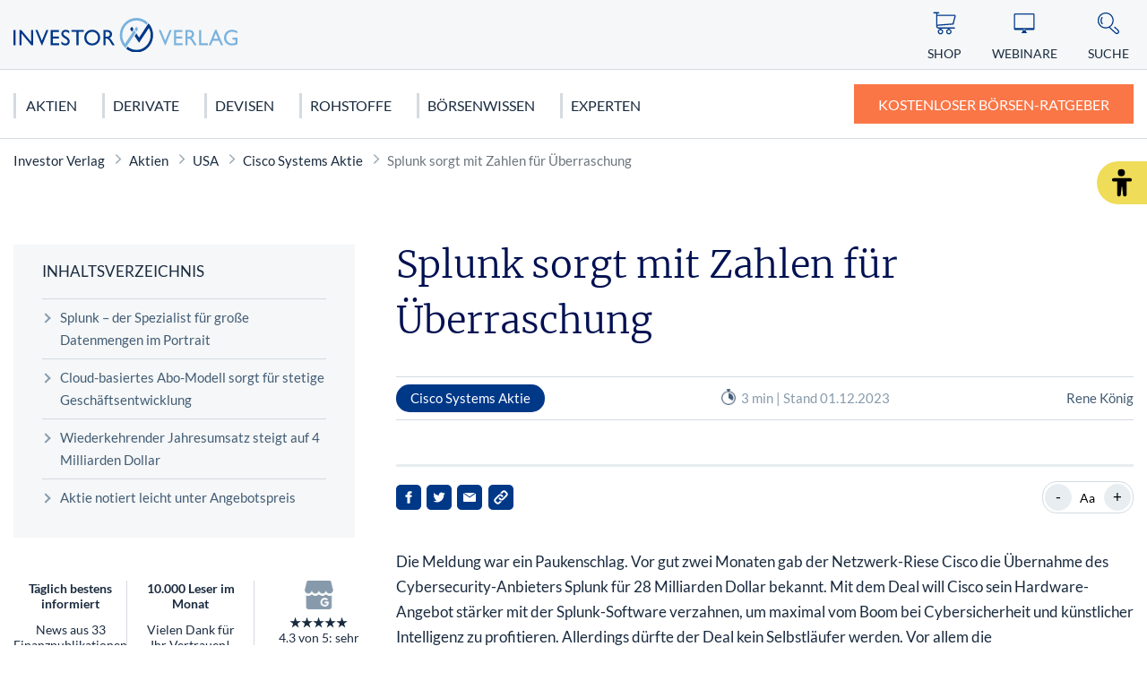

--- FILE ---
content_type: text/html; charset=UTF-8
request_url: https://www.investor-verlag.de/aktien-und-aktienhandel/usa/cisco-systems-aktie/splunk-sorgt-mit-zahlen-fuer-ueberraschung/
body_size: 13004
content:
<!doctype html>
<html lang="de">
    <head>
        <script src="https://5f3c395.ccm19.de/app/public/ccm19.js?apiKey=5d8c70493d06c746b56b4dfc2d0c01dafe9a1e0721f44a6d" referrerpolicy="origin"></script>
<meta charset="UTF-8">
<meta name="viewport" content="width=device-width, initial-scale=1">
<meta http-equiv="X-UA-Compatible" content="ie=edge">

<link rel="stylesheet" href="/app/themes/investor-verlag/public/css/styles.a512587cce121e1f33ce.css"/>
<link rel="icon" href="https://www.investor-verlag.de/app/themes/investor-verlag/public/img/investor-verlag/favicon.png">

<link rel="canonical" href="https://www.investor-verlag.de/aktien-und-aktienhandel/usa/cisco-systems-aktie/splunk-sorgt-mit-zahlen-fuer-ueberraschung/">

    <meta name="wpId" content="25775">

<meta name="title" content="Splunk-Aktie notiert weiterhin leicht unter Übernahmepreis">
<title>Splunk-Aktie notiert weiterhin leicht unter Übernahmepreis</title>

    <meta name="description" content="Splunk-Aktie: Cybersecurity-Konzern ist weiter auf dem Wachstumspfad und übertrifft Erwartungen beim Umsatz und Gewinn">

    <meta name="robots" content="max-snippet: -1, max-image-preview: large, max-video-preview: -1">

    <meta property="og:type" content="article">
    <meta property="og:title" content="Splunk sorgt mit Zahlen für Überraschung"/>
    <meta property="og:url" content="https://www.investor-verlag.de/aktien-und-aktienhandel/usa/cisco-systems-aktie/splunk-sorgt-mit-zahlen-fuer-ueberraschung/">
    <meta property="og:description" content="✅ Jetzt mehr zum Thema - Splunk sorgt mit Zahlen für Überraschung - erfahren!"/>
    <meta property="og:image" content="https://static.investor-verlag.de/wp-content/uploads/2025/04/Logo-Investor.webp">

    <meta name="twitter:card" content="summary_large_image">
    <meta property="twitter:title" content="Splunk sorgt mit Zahlen für Überraschung"/>
    <meta property="twitter:url" content="https://www.investor-verlag.de/aktien-und-aktienhandel/usa/cisco-systems-aktie/splunk-sorgt-mit-zahlen-fuer-ueberraschung/"/>
    <meta property="twitter:description" content="✅ Jetzt mehr zum Thema - Splunk sorgt mit Zahlen für Überraschung - erfahren!"/>
    <meta property="twitter:image" content="">

<link rel="preload" href="/app/themes/investor-verlag/public/fonts/investor-verlag/lato-v22-latin-regular.woff2" as="font" type="font/woff2" crossorigin>
<link rel="preload" href="/app/themes/investor-verlag/public/fonts/investor-verlag/lato-v22-latin-700.woff2" as="font" type="font/woff2" crossorigin>
<link rel="preload" href="/app/themes/investor-verlag/public/fonts/investor-verlag/merriweather-v25-latin-300.woff2" as="font" type="font/woff2" crossorigin>

<link rel="stylesheet" href="https://www.investor-verlag.de/wp/wp-includes/css/classic-themes.min.css?ver=6.9" type="text/css"media="all" />
<link rel="stylesheet" href="https://www.investor-verlag.de/wp/wp-includes/css/dist/block-library/common.min.css?ver=6.9" type="text/css"media="all" />
<link rel="stylesheet" href="https://www.investor-verlag.de/app/plugins/wp-plugin-captcha/dist/wp-captcha.css?id=293126c8fb8adcabc59c242880624424" type="text/css"media="all" />
<link rel="stylesheet" href="https://www.investor-verlag.de/wp/wp-includes/blocks/image/style.min.css?ver=6.9" type="text/css"media="all" />
<link rel="stylesheet" href="https://www.investor-verlag.de/wp/wp-includes/blocks/heading/style.min.css?ver=6.9" type="text/css"media="all" />
<link rel="stylesheet" href="https://www.investor-verlag.de/wp/wp-includes/blocks/paragraph/style.min.css?ver=6.9" type="text/css"media="all" />

    </head>

    <body class="noscript">
        <div class="sticky-header sticky-top">
    <header class="header" is-element is-element-header>
        <a
                is-element
                is-element-theme-switch
                data-cta
                data-theme="barrierefreiheit"
                aria-label="Barrierefreiheits-Ansicht"
                aria-pressed="false"
                role="button"
                class="reader-btn"
                title="Zur barrierefreien Ansicht"
        ></a>
        <div class="container">
            <div class="row">
                <div class="col-3 col-lg-12"></div>
                <div class="col-6 col-lg-4">
                    <a href="/" class="header__wrapper">
                        <img src="/app/themes/investor-verlag/public/img/investor-verlag/iv_logo.svg" loading="eager" class="header__logo" alt="Investor Verlag" >
                    </a>
                </div>
                <div class="col-3 col-lg-8">
                    <div class="header__links">
                                                    <a href="https://www.investor-verlag.de/shop/" class="header__link text-center hide-md " >
                                <div class="header__link__icon">
                                    <img src="/app/themes/investor-verlag/public/img/investor-verlag/icon-cart.svg" loading="eager" alt="Icon Shop" width="30" height="30">
                                </div>
                                <span class="hide-md">Shop</span>
                            </a>
                                                    <a href="https://www.investor-verlag.de/webinare/" class="header__link text-center hide-md " >
                                <div class="header__link__icon">
                                    <img src="/app/themes/investor-verlag/public/img/investor-verlag/icon-webinar.svg" loading="eager" alt="Icon Webinare" width="30" height="30">
                                </div>
                                <span class="hide-md">Webinare</span>
                            </a>
                                                    <a href="https://www.investor-verlag.de/newsletter/" class="header__link text-center hide-md button--cta" >
                                <div class="header__link__icon">
                                    <img src="/app/themes/investor-verlag/public/img/investor-verlag/icon-mail.svg" loading="eager" alt="Icon Ratgeber" width="30" height="30">
                                </div>
                                <span class="hide-md">Ratgeber</span>
                            </a>
                                                <div id="SearchOpen" class="header__link text-center">
                            <div class="header__link__icon">
                                <img src="/app/themes/investor-verlag/public/img/investor-verlag/icon-search.svg" alt="Suche" width="36" height="36" loading="eager" />
                            </div>
                            <span class="hide-md">Suche</span>
                        </div>
                        <div class="header__search">
                            <form action="/suchergebnisse/" method="get">
                                <div class="search__input">
                                    <div class="form-display form-group">
                                        <img src="/app/themes/investor-verlag/public/img/investor-verlag/icon-search.svg" class="search__icon" alt="Suche" width="40" height="40" loading="eager" />
                                        <input id="search" type="text" class="form-control header__search__form-control" placeholder="Wonach suchen Sie?"
                                            name="search"
                                            value=""
                                            autocomplete="off"
                                        >
                                        <label for="search" class="control-label">Wonach suchen Sie?</label>
                                    </div>
                                    <div id="SearchClose" class="close-icon">
                                        <span class="vertical"></span>
                                        <span class="horizontal"></span>
                                    </div>
                                </div>
                                <div id="suggest" class="search__suggest">
                                    <div class="row suggestions-wrapper">
                                    </div>
                                    <div class="row">
                                        <div class="col-12">
                                            <div class="suggest__link">
                                                <span type="submit" class="more-link">Alle Ergebnisse anzeigen</span>
                                                <span class="link__arrow"></span>
                                            </div>
                                        </div>
                                    </div>

                                </div>
                            </form>
                        </div>
                    </div>
                </div>
            </div>
        </div>

        <nav class="mainmenu" is-element is-element-header>
            <div class="container">
                <input type="checkbox" name="" id="check">

                <div class="nav-btn">
                    <div class="nav-links">
                        <ul>
                                                                                                                        <li class="nav-link">
                                    <a href="https://www.investor-verlag.de/aktien-und-aktienhandel/" title="gehe zu: Aktien" >Aktien</a><span class="nav-toggle"><span class="toggle-icon"></span></span>                                                                            <div class="dropdown first">
                                            <ul>
                                                                                                    <li class="dropdown-link">
                                                        <a href="https://www.investor-verlag.de/aktien-und-aktienhandel/deutschland/" title="gehe zu: Deutschland" tabindex="-1" >Deutschland </a><span class="nav-toggle"><span class="toggle-icon"></span></span>                                                                                                                    <div class="dropdown second">
                                                                <ul>
                                                                                                                                            <li class="dropdown-link">
                                                                            <a href="https://www.investor-verlag.de/aktien-und-aktienhandel/deutschland/dax/" title="gehe zu: DAX 40" tabindex="-1" >DAX 40</a>
                                                                        </li>
                                                                                                                                            <li class="dropdown-link">
                                                                            <a href="https://www.investor-verlag.de/aktien-und-aktienhandel/deutschland/mdax/" title="gehe zu: MDAX" tabindex="-1" >MDAX</a>
                                                                        </li>
                                                                                                                                            <li class="dropdown-link">
                                                                            <a href="https://www.investor-verlag.de/aktien-und-aktienhandel/deutschland/sdax/" title="gehe zu: SDAX" tabindex="-1" >SDAX</a>
                                                                        </li>
                                                                                                                                            <li class="dropdown-link">
                                                                            <a href="https://www.investor-verlag.de/aktien-und-aktienhandel/deutschland/daimler-aktie/" title="gehe zu: Mercedes Benz Aktie" tabindex="-1" >Mercedes Benz Aktie</a>
                                                                        </li>
                                                                                                                                            <li class="dropdown-link">
                                                                            <a href="https://www.investor-verlag.de/aktien-und-aktienhandel/deutschland/biontech-aktie/" title="gehe zu: Biontech Aktie" tabindex="-1" >Biontech Aktie</a>
                                                                        </li>
                                                                                                                                    </ul>
                                                            </div>
                                                                                                            </li>
                                                                                                    <li class="dropdown-link">
                                                        <a href="https://www.investor-verlag.de/aktien-und-aktienhandel/usa/" title="gehe zu: USA" tabindex="-1" >USA </a><span class="nav-toggle"><span class="toggle-icon"></span></span>                                                                                                                    <div class="dropdown second">
                                                                <ul>
                                                                                                                                            <li class="dropdown-link">
                                                                            <a href="https://www.investor-verlag.de/aktien-und-aktienhandel/usa/dow-jones/" title="gehe zu: Dow Jones" tabindex="-1" >Dow Jones</a>
                                                                        </li>
                                                                                                                                            <li class="dropdown-link">
                                                                            <a href="https://www.investor-verlag.de/aktien-und-aktienhandel/usa/nasdaq-100/" title="gehe zu: NASDAQ 100" tabindex="-1" >NASDAQ 100</a>
                                                                        </li>
                                                                                                                                            <li class="dropdown-link">
                                                                            <a href="https://www.investor-verlag.de/aktien-und-aktienhandel/usa/s-p-500/" title="gehe zu: S&amp;P 500" tabindex="-1" >S&amp;P 500</a>
                                                                        </li>
                                                                                                                                            <li class="dropdown-link">
                                                                            <a href="https://www.investor-verlag.de/aktien-und-aktienhandel/usa/tesla-motors-aktie/" title="gehe zu: Tesla Motors Aktie" tabindex="-1" >Tesla Motors Aktie</a>
                                                                        </li>
                                                                                                                                            <li class="dropdown-link">
                                                                            <a href="https://www.investor-verlag.de/aktien-und-aktienhandel/usa/apple-aktie/" title="gehe zu: Apple Aktie" tabindex="-1" >Apple Aktie</a>
                                                                        </li>
                                                                                                                                    </ul>
                                                            </div>
                                                                                                            </li>
                                                                                                    <li class="dropdown-link">
                                                        <a href="https://www.investor-verlag.de/aktien-und-aktienhandel/europa/" title="gehe zu: Europa" tabindex="-1" >Europa </a><span class="nav-toggle"><span class="toggle-icon"></span></span>                                                                                                                    <div class="dropdown second">
                                                                <ul>
                                                                                                                                            <li class="dropdown-link">
                                                                            <a href="https://www.investor-verlag.de/aktien-und-aktienhandel/europa/eurostoxx-50/" title="gehe zu: Eurostoxx 50" tabindex="-1" >Eurostoxx 50</a>
                                                                        </li>
                                                                                                                                            <li class="dropdown-link">
                                                                            <a href="https://www.investor-verlag.de/aktien-und-aktienhandel/europa/nestle-aktie/" title="gehe zu: Nestlé Aktie" tabindex="-1" >Nestlé Aktie</a>
                                                                        </li>
                                                                                                                                    </ul>
                                                            </div>
                                                                                                            </li>
                                                                                                    <li class="dropdown-link">
                                                        <a href="https://www.investor-verlag.de/aktien-und-aktienhandel/asien/" title="gehe zu: Asien" tabindex="-1" >Asien </a><span class="nav-toggle"><span class="toggle-icon"></span></span>                                                                                                                    <div class="dropdown second">
                                                                <ul>
                                                                                                                                            <li class="dropdown-link">
                                                                            <a href="https://www.investor-verlag.de/aktien-und-aktienhandel/asien/nikkei/" title="gehe zu: Nikkei" tabindex="-1" >Nikkei</a>
                                                                        </li>
                                                                                                                                            <li class="dropdown-link">
                                                                            <a href="https://www.investor-verlag.de/aktien-und-aktienhandel/asien/nintendo-aktie/" title="gehe zu: Nintendo Aktie" tabindex="-1" >Nintendo Aktie</a>
                                                                        </li>
                                                                                                                                    </ul>
                                                            </div>
                                                                                                            </li>
                                                                                            </ul>

                                            <div class="menu__buttons buttons--desk">
                                                <div class="icon-links">
                                                                                                            <a href="https://www.investor-verlag.de/shop/" class="icon__button "  tabindex="-1">
                                                            <img src="/app/themes/investor-verlag/public/img/investor-verlag/icon-cart.svg" loading="lazy" class="icon" alt="Icon Shop" width="30" height="30">
                                                            Shop
                                                        </a>
                                                                                                            <a href="https://www.investor-verlag.de/webinare/" class="icon__button "  tabindex="-1">
                                                            <img src="/app/themes/investor-verlag/public/img/investor-verlag/icon-webinar.svg" loading="lazy" class="icon" alt="Icon Webinare" width="30" height="30">
                                                            Webinare
                                                        </a>
                                                                                                            <a href="https://www.investor-verlag.de/newsletter/" class="icon__button button--cta"  tabindex="-1">
                                                            <img src="/app/themes/investor-verlag/public/img/investor-verlag/icon-mail.svg" loading="lazy" class="icon" alt="Icon Ratgeber" width="30" height="30">
                                                            Ratgeber
                                                        </a>
                                                                                                    </div>
                                            </div>
                                        </div>
                                                                    </li>
                                                                                            <li class="nav-link">
                                    <a href="https://www.investor-verlag.de/derivate/" title="gehe zu: Derivate" >Derivate</a><span class="nav-toggle"><span class="toggle-icon"></span></span>                                                                            <div class="dropdown first">
                                            <ul>
                                                                                                    <li class="dropdown-link">
                                                        <a href="https://www.investor-verlag.de/derivate/cfds-und-cfd-handel/" title="gehe zu: CFDs &amp; CFD-Handel" tabindex="-1" >CFDs &amp; CFD-Handel </a><span class="nav-toggle"><span class="toggle-icon"></span></span>                                                                                                                    <div class="dropdown second">
                                                                <ul>
                                                                                                                                            <li class="dropdown-link">
                                                                            <a href="https://www.investor-verlag.de/derivate/cfds-und-cfd-handel/cfds-fuer-anfaenger/" title="gehe zu: CFDs für Anfänger" tabindex="-1" >CFDs für Anfänger</a>
                                                                        </li>
                                                                                                                                    </ul>
                                                            </div>
                                                                                                            </li>
                                                                                                    <li class="dropdown-link">
                                                        <a href="https://www.investor-verlag.de/derivate/uebersicht-futures-terminkontrakte/" title="gehe zu: Futures" tabindex="-1" >Futures </a><span class="nav-toggle"><span class="toggle-icon"></span></span>                                                                                                                    <div class="dropdown second">
                                                                <ul>
                                                                                                                                            <li class="dropdown-link">
                                                                            <a href="https://www.investor-verlag.de/derivate/uebersicht-futures-terminkontrakte/dax-future-wetten-auf-den-dax/" title="gehe zu: Dax Future: Wetten auf den Dax" tabindex="-1" >Dax Future: Wetten auf den Dax</a>
                                                                        </li>
                                                                                                                                    </ul>
                                                            </div>
                                                                                                            </li>
                                                                                                    <li class="dropdown-link">
                                                        <a href="https://www.investor-verlag.de/derivate/optionen-und-optionsscheine/" title="gehe zu: Optionen" tabindex="-1" >Optionen </a><span class="nav-toggle"><span class="toggle-icon"></span></span>                                                                                                                    <div class="dropdown second">
                                                                <ul>
                                                                                                                                            <li class="dropdown-link">
                                                                            <a href="https://www.investor-verlag.de/derivate/optionen-und-optionsscheine/keine-angst-vor-optionen-teil-1-von-10/" title="gehe zu: Optionen für Einsteiger: Keine Angst vor Optionen" tabindex="-1" >Optionen für Einsteiger: Keine Angst vor Optionen</a>
                                                                        </li>
                                                                                                                                            <li class="dropdown-link">
                                                                            <a href="https://www.investor-verlag.de/derivate/optionen-und-optionsscheine/call-optionen-der-depot-turbo/" title="gehe zu: Call-Optionen: Der Turbo für Ihr Depot" tabindex="-1" >Call-Optionen: Der Turbo für Ihr Depot</a>
                                                                        </li>
                                                                                                                                    </ul>
                                                            </div>
                                                                                                            </li>
                                                                                                    <li class="dropdown-link">
                                                        <a href="https://www.investor-verlag.de/derivate/zertifikate/" title="gehe zu: Zertifikate" tabindex="-1" >Zertifikate </a><span class="nav-toggle"><span class="toggle-icon"></span></span>                                                                                                                    <div class="dropdown second">
                                                                <ul>
                                                                                                                                            <li class="dropdown-link">
                                                                            <a href="https://www.investor-verlag.de/derivate/zertifikate/knock-out-zertifikate-definition-und-erklaerung/" title="gehe zu: Knock-out-Zertifikate: Definition und Erklärung" tabindex="-1" >Knock-out-Zertifikate: Definition und Erklärung</a>
                                                                        </li>
                                                                                                                                            <li class="dropdown-link">
                                                                            <a href="https://www.investor-verlag.de/derivate/zertifikate/faktorzertifikate-der-neue-standard/" title="gehe zu: Faktorzertifikate – der neue Standard?" tabindex="-1" >Faktorzertifikate – der neue Standard?</a>
                                                                        </li>
                                                                                                                                    </ul>
                                                            </div>
                                                                                                            </li>
                                                                                                    <li class="dropdown-link">
                                                        <a href="https://www.investor-verlag.de/fonds/" title="gehe zu: Fonds" tabindex="-1" >Fonds </a><span class="nav-toggle"><span class="toggle-icon"></span></span>                                                                                                                    <div class="dropdown second">
                                                                <ul>
                                                                                                                                            <li class="dropdown-link">
                                                                            <a href="https://www.investor-verlag.de/fonds/sinnvolles-fondssparen-geht-das-ueberhaupt/" title="gehe zu: Sinnvolles Fondssparen: Geht das überhaupt?" tabindex="-1" >Sinnvolles Fondssparen: Geht das überhaupt?</a>
                                                                        </li>
                                                                                                                                            <li class="dropdown-link">
                                                                            <a href="https://www.investor-verlag.de/fonds/worauf-sie-bei-etfs-achten-sollten/" title="gehe zu: Worauf Sie bei ETFs achten sollten" tabindex="-1" >Worauf Sie bei ETFs achten sollten</a>
                                                                        </li>
                                                                                                                                    </ul>
                                                            </div>
                                                                                                            </li>
                                                                                            </ul>

                                            <div class="menu__buttons buttons--desk">
                                                <div class="icon-links">
                                                                                                            <a href="https://www.investor-verlag.de/shop/" class="icon__button "  tabindex="-1">
                                                            <img src="/app/themes/investor-verlag/public/img/investor-verlag/icon-cart.svg" loading="lazy" class="icon" alt="Icon Shop" width="30" height="30">
                                                            Shop
                                                        </a>
                                                                                                            <a href="https://www.investor-verlag.de/webinare/" class="icon__button "  tabindex="-1">
                                                            <img src="/app/themes/investor-verlag/public/img/investor-verlag/icon-webinar.svg" loading="lazy" class="icon" alt="Icon Webinare" width="30" height="30">
                                                            Webinare
                                                        </a>
                                                                                                            <a href="https://www.investor-verlag.de/newsletter/" class="icon__button button--cta"  tabindex="-1">
                                                            <img src="/app/themes/investor-verlag/public/img/investor-verlag/icon-mail.svg" loading="lazy" class="icon" alt="Icon Ratgeber" width="30" height="30">
                                                            Ratgeber
                                                        </a>
                                                                                                    </div>
                                            </div>
                                        </div>
                                                                    </li>
                                                                                            <li class="nav-link">
                                    <a href="https://www.investor-verlag.de/devisen/" title="gehe zu: Devisen" >Devisen</a><span class="nav-toggle"><span class="toggle-icon"></span></span>                                                                            <div class="dropdown first">
                                            <ul>
                                                                                                    <li class="dropdown-link">
                                                        <a href="https://www.investor-verlag.de/devisen/euro/" title="gehe zu: Euro" tabindex="-1" >Euro </a>                                                                                                            </li>
                                                                                                    <li class="dropdown-link">
                                                        <a href="https://www.investor-verlag.de/devisen/us-dollar-usd/" title="gehe zu: US Dollar (USD)" tabindex="-1" >US Dollar (USD) </a>                                                                                                            </li>
                                                                                                    <li class="dropdown-link">
                                                        <a href="https://www.investor-verlag.de/devisen/kryptowaehrungen/" title="gehe zu: Kryptowährungen" tabindex="-1" >Kryptowährungen </a><span class="nav-toggle"><span class="toggle-icon"></span></span>                                                                                                                    <div class="dropdown second">
                                                                <ul>
                                                                                                                                            <li class="dropdown-link">
                                                                            <a href="https://www.investor-verlag.de/devisen/kryptowaehrungen/bitcoin/" title="gehe zu: Bitcoin" tabindex="-1" >Bitcoin</a>
                                                                        </li>
                                                                                                                                    </ul>
                                                            </div>
                                                                                                            </li>
                                                                                            </ul>

                                            <div class="menu__buttons buttons--desk">
                                                <div class="icon-links">
                                                                                                            <a href="https://www.investor-verlag.de/shop/" class="icon__button "  tabindex="-1">
                                                            <img src="/app/themes/investor-verlag/public/img/investor-verlag/icon-cart.svg" loading="lazy" class="icon" alt="Icon Shop" width="30" height="30">
                                                            Shop
                                                        </a>
                                                                                                            <a href="https://www.investor-verlag.de/webinare/" class="icon__button "  tabindex="-1">
                                                            <img src="/app/themes/investor-verlag/public/img/investor-verlag/icon-webinar.svg" loading="lazy" class="icon" alt="Icon Webinare" width="30" height="30">
                                                            Webinare
                                                        </a>
                                                                                                            <a href="https://www.investor-verlag.de/newsletter/" class="icon__button button--cta"  tabindex="-1">
                                                            <img src="/app/themes/investor-verlag/public/img/investor-verlag/icon-mail.svg" loading="lazy" class="icon" alt="Icon Ratgeber" width="30" height="30">
                                                            Ratgeber
                                                        </a>
                                                                                                    </div>
                                            </div>
                                        </div>
                                                                    </li>
                                                                                            <li class="nav-link">
                                    <a href="https://www.investor-verlag.de/rohstoffe/" title="gehe zu: Rohstoffe" >Rohstoffe</a><span class="nav-toggle"><span class="toggle-icon"></span></span>                                                                            <div class="dropdown first">
                                            <ul>
                                                                                                    <li class="dropdown-link">
                                                        <a href="https://www.investor-verlag.de/rohstoffe/edelmetalle/" title="gehe zu: Edelmetalle" tabindex="-1" >Edelmetalle </a><span class="nav-toggle"><span class="toggle-icon"></span></span>                                                                                                                    <div class="dropdown second">
                                                                <ul>
                                                                                                                                            <li class="dropdown-link">
                                                                            <a href="https://www.investor-verlag.de/rohstoffe/gold/" title="gehe zu: Gold" tabindex="-1" >Gold</a>
                                                                        </li>
                                                                                                                                            <li class="dropdown-link">
                                                                            <a href="https://www.investor-verlag.de/rohstoffe/silber/" title="gehe zu: Silber" tabindex="-1" >Silber</a>
                                                                        </li>
                                                                                                                                            <li class="dropdown-link">
                                                                            <a href="https://www.investor-verlag.de/rohstoffe/edelmetalle/platin-als-geldanlage/" title="gehe zu: Platin" tabindex="-1" >Platin</a>
                                                                        </li>
                                                                                                                                            <li class="dropdown-link">
                                                                            <a href="https://www.investor-verlag.de/rohstoffe/kupfer/" title="gehe zu: Kupfer" tabindex="-1" >Kupfer</a>
                                                                        </li>
                                                                                                                                            <li class="dropdown-link">
                                                                            <a href="https://www.investor-verlag.de/rohstoffe/edelmetalle/palladium-als-geldanlage/" title="gehe zu: Palladium" tabindex="-1" >Palladium</a>
                                                                        </li>
                                                                                                                                    </ul>
                                                            </div>
                                                                                                            </li>
                                                                                                    <li class="dropdown-link">
                                                        <a href="https://www.investor-verlag.de/rohstoffe/" title="gehe zu: Rohstoffe" tabindex="-1" >Rohstoffe </a><span class="nav-toggle"><span class="toggle-icon"></span></span>                                                                                                                    <div class="dropdown second">
                                                                <ul>
                                                                                                                                            <li class="dropdown-link">
                                                                            <a href="https://www.investor-verlag.de/rohstoffe/seltene-erden/" title="gehe zu: Seltene Erden" tabindex="-1" >Seltene Erden</a>
                                                                        </li>
                                                                                                                                            <li class="dropdown-link">
                                                                            <a href="https://www.investor-verlag.de/rohstoffe/rohoel-erdoel/" title="gehe zu: Rohöl" tabindex="-1" >Rohöl</a>
                                                                        </li>
                                                                                                                                            <li class="dropdown-link">
                                                                            <a href="https://www.investor-verlag.de/rohstoffe/erdgas-rohstoffinvestment/" title="gehe zu: Erdgas" tabindex="-1" >Erdgas</a>
                                                                        </li>
                                                                                                                                            <li class="dropdown-link">
                                                                            <a href="https://www.investor-verlag.de/rohstoffe/agrar-rohstoffe/" title="gehe zu: Agrar Rohstoffe" tabindex="-1" >Agrar Rohstoffe</a>
                                                                        </li>
                                                                                                                                            <li class="dropdown-link">
                                                                            <a href="https://www.investor-verlag.de/rohstoffe/graphen/" title="gehe zu: Graphit" tabindex="-1" >Graphit</a>
                                                                        </li>
                                                                                                                                    </ul>
                                                            </div>
                                                                                                            </li>
                                                                                                    <li class="dropdown-link">
                                                        <a href="https://www.investor-verlag.de/rohstoffe/strategische-metalle/" title="gehe zu: Strategische Metalle" tabindex="-1" >Strategische Metalle </a>                                                                                                            </li>
                                                                                                    <li class="dropdown-link">
                                                        <a href="https://www.investor-verlag.de/rohstoffe/alternative-energien/" title="gehe zu: Alternative Energien" tabindex="-1" >Alternative Energien </a>                                                                                                            </li>
                                                                                            </ul>

                                            <div class="menu__buttons buttons--desk">
                                                <div class="icon-links">
                                                                                                            <a href="https://www.investor-verlag.de/shop/" class="icon__button "  tabindex="-1">
                                                            <img src="/app/themes/investor-verlag/public/img/investor-verlag/icon-cart.svg" loading="lazy" class="icon" alt="Icon Shop" width="30" height="30">
                                                            Shop
                                                        </a>
                                                                                                            <a href="https://www.investor-verlag.de/webinare/" class="icon__button "  tabindex="-1">
                                                            <img src="/app/themes/investor-verlag/public/img/investor-verlag/icon-webinar.svg" loading="lazy" class="icon" alt="Icon Webinare" width="30" height="30">
                                                            Webinare
                                                        </a>
                                                                                                            <a href="https://www.investor-verlag.de/newsletter/" class="icon__button button--cta"  tabindex="-1">
                                                            <img src="/app/themes/investor-verlag/public/img/investor-verlag/icon-mail.svg" loading="lazy" class="icon" alt="Icon Ratgeber" width="30" height="30">
                                                            Ratgeber
                                                        </a>
                                                                                                    </div>
                                            </div>
                                        </div>
                                                                    </li>
                                                                                            <li class="nav-link">
                                    <a href="https://www.investor-verlag.de/boersen-wissen/" title="gehe zu: Börsenwissen" >Börsenwissen</a><span class="nav-toggle"><span class="toggle-icon"></span></span>                                                                            <div class="dropdown first">
                                            <ul>
                                                                                                    <li class="dropdown-link">
                                                        <a href="https://www.investor-verlag.de/boersen-wissen/aktien-kaufen-fuer-anfaenger/" title="gehe zu: Aktien kaufen" tabindex="-1" >Aktien kaufen </a><span class="nav-toggle"><span class="toggle-icon"></span></span>                                                                                                                    <div class="dropdown second">
                                                                <ul>
                                                                                                                                            <li class="dropdown-link">
                                                                            <a href="https://www.investor-verlag.de/boersen-wissen/dividendenaktien/" title="gehe zu: Dividendenaktien" tabindex="-1" >Dividendenaktien</a>
                                                                        </li>
                                                                                                                                            <li class="dropdown-link">
                                                                            <a href="https://www.investor-verlag.de/boersen-wissen/orderarten/" title="gehe zu: Orderarten" tabindex="-1" >Orderarten</a>
                                                                        </li>
                                                                                                                                            <li class="dropdown-link">
                                                                            <a href="https://www.investor-verlag.de/boersen-wissen/kapitalschutz-wissen/" title="gehe zu: Kapitalschutzwissen" tabindex="-1" >Kapitalschutzwissen</a>
                                                                        </li>
                                                                                                                                            <li class="dropdown-link">
                                                                            <a href="https://www.investor-verlag.de/boersen-wissen/wirtschaftstheorien/" title="gehe zu: Wirtschaftstheorien" tabindex="-1" >Wirtschaftstheorien</a>
                                                                        </li>
                                                                                                                                    </ul>
                                                            </div>
                                                                                                            </li>
                                                                                                    <li class="dropdown-link">
                                                        <a href="https://www.investor-verlag.de/boersen-wissen/charttechnische-formationen/" title="gehe zu: Chartanalyse" tabindex="-1" >Chartanalyse </a><span class="nav-toggle"><span class="toggle-icon"></span></span>                                                                                                                    <div class="dropdown second">
                                                                <ul>
                                                                                                                                            <li class="dropdown-link">
                                                                            <a href="https://www.investor-verlag.de/boersen-wissen/candlesticks/" title="gehe zu: Candlesticks" tabindex="-1" >Candlesticks</a>
                                                                        </li>
                                                                                                                                            <li class="dropdown-link">
                                                                            <a href="https://www.investor-verlag.de/boersen-wissen/elliot-wave/" title="gehe zu: Elliot Wave" tabindex="-1" >Elliot Wave</a>
                                                                        </li>
                                                                                                                                            <li class="dropdown-link">
                                                                            <a href="https://www.investor-verlag.de/boersen-wissen/technische-indikatoren/" title="gehe zu: Technische Indikatoren" tabindex="-1" >Technische Indikatoren</a>
                                                                        </li>
                                                                                                                                    </ul>
                                                            </div>
                                                                                                            </li>
                                                                                                    <li class="dropdown-link">
                                                        <a href="https://www.investor-verlag.de/finanzkrise/" title="gehe zu: Finanzkrise" tabindex="-1" >Finanzkrise </a><span class="nav-toggle"><span class="toggle-icon"></span></span>                                                                                                                    <div class="dropdown second">
                                                                <ul>
                                                                                                                                            <li class="dropdown-link">
                                                                            <a href="https://www.investor-verlag.de/finanzkrise/euro-krise/" title="gehe zu: Euro Krise" tabindex="-1" >Euro Krise</a>
                                                                        </li>
                                                                                                                                            <li class="dropdown-link">
                                                                            <a href="https://www.investor-verlag.de/finanzkrise/finanzkrise-usa/" title="gehe zu: US Finanzkrise" tabindex="-1" >US Finanzkrise</a>
                                                                        </li>
                                                                                                                                            <li class="dropdown-link">
                                                                            <a href="https://www.investor-verlag.de/finanzkrise/griechenland-krise/" title="gehe zu: Griechenland Krise" tabindex="-1" >Griechenland Krise</a>
                                                                        </li>
                                                                                                                                    </ul>
                                                            </div>
                                                                                                            </li>
                                                                                            </ul>

                                            <div class="menu__buttons buttons--desk">
                                                <div class="icon-links">
                                                                                                            <a href="https://www.investor-verlag.de/shop/" class="icon__button "  tabindex="-1">
                                                            <img src="/app/themes/investor-verlag/public/img/investor-verlag/icon-cart.svg" loading="lazy" class="icon" alt="Icon Shop" width="30" height="30">
                                                            Shop
                                                        </a>
                                                                                                            <a href="https://www.investor-verlag.de/webinare/" class="icon__button "  tabindex="-1">
                                                            <img src="/app/themes/investor-verlag/public/img/investor-verlag/icon-webinar.svg" loading="lazy" class="icon" alt="Icon Webinare" width="30" height="30">
                                                            Webinare
                                                        </a>
                                                                                                            <a href="https://www.investor-verlag.de/newsletter/" class="icon__button button--cta"  tabindex="-1">
                                                            <img src="/app/themes/investor-verlag/public/img/investor-verlag/icon-mail.svg" loading="lazy" class="icon" alt="Icon Ratgeber" width="30" height="30">
                                                            Ratgeber
                                                        </a>
                                                                                                    </div>
                                            </div>
                                        </div>
                                                                    </li>
                                                                                            <li class="nav-link">
                                    <a href="https://www.investor-verlag.de/unsere-experten/" title="gehe zu: Experten" class="link">Experten</a>                                                                    </li>
                                                    </ul>
                    </div>
                                            <a href="/newsletter/" class="btn btn-primary btn--cta" target="_parent">
                                                            <span class="btn__text">Kostenloser Börsen-Ratgeber</span>
                                                    </a>
                                                            <div class="menu__buttons buttons--mobile">
                        <div class="icon-links">
                                                            <a href="https://www.investor-verlag.de/shop/" class="icon__button "  tabindex="-1">
                                    <img src="/app/themes/investor-verlag/public/img/investor-verlag/icon-cart.svg" loading="lazy" class="icon" alt="Icon Shop" width="30" height="30">
                                    Shop
                                </a>
                                                            <a href="https://www.investor-verlag.de/webinare/" class="icon__button "  tabindex="-1">
                                    <img src="/app/themes/investor-verlag/public/img/investor-verlag/icon-webinar.svg" loading="lazy" class="icon" alt="Icon Webinare" width="30" height="30">
                                    Webinare
                                </a>
                                                            <a href="https://www.investor-verlag.de/newsletter/" class="icon__button button--cta"  tabindex="-1">
                                    <img src="/app/themes/investor-verlag/public/img/investor-verlag/icon-mail.svg" loading="lazy" class="icon" alt="Icon Ratgeber" width="30" height="30">
                                    Ratgeber
                                </a>
                                                    </div>
                    </div>
                </div>

                <div class="hamburger-menu-container">
                    <div class="hamburger-menu">
                        <div></div>
                    </div>
                </div>

            </div>
        </nav>


    </header>
</div>

<script type="application/ld+json">{"@context":"http://schema.org","@graph":[{"@type":"NewsArticle","mainEntityOfPage":{"@type":"WebPage","@id":"https://www.investor-verlag.de/aktien-und-aktienhandel/usa/cisco-systems-aktie/splunk-sorgt-mit-zahlen-fuer-ueberraschung/"},"headline":"Splunk sorgt mit Zahlen für Überraschung","image":"~img/investor-verlag/iv_logo.svg","datePublished":"2023-12-01T09:15:00+01:00","dateModified":"2023-12-01T09:15:00+01:00","author":{"@type":"Person","name":"Rene König","url":"https://www.investor-verlag.de/unsere-experten/rene-koenig/"},"isAccessibleForFree":true},{"@type":"BreadcrumbList","itemListElement":[{"@type":"ListItem","position":1,"name":"Investor Verlag","item":{"@type":"Thing","@id":"https://www.investor-verlag.de/"}},{"@type":"ListItem","position":2,"name":"Aktien","item":{"@type":"Thing","@id":"https://www.investor-verlag.de/aktien-und-aktienhandel/"}},{"@type":"ListItem","position":3,"name":"USA","item":{"@type":"Thing","@id":"https://www.investor-verlag.de/aktien-und-aktienhandel/usa/"}},{"@type":"ListItem","position":4,"name":"Cisco Systems Aktie","item":{"@type":"Thing","@id":"https://www.investor-verlag.de/aktien-und-aktienhandel/usa/cisco-systems-aktie/"}},{"@type":"ListItem","position":5,"name":"Splunk sorgt mit Zahlen für Überraschung","item":{"@type":"Thing","@id":"https://www.investor-verlag.de/aktien-und-aktienhandel/usa/cisco-systems-aktie/splunk-sorgt-mit-zahlen-fuer-ueberraschung/"}}]}]}</script>


        

        <main>
           <nav aria-label="breadcrumb">
    <div class="container">
        <ol class="breadcrumbs">
                            <li class="breadcrumb-item first">
                                            <a href="/">Investor Verlag</a>
                                    </li>
                            <li class="breadcrumb-item ">
                                            <a href="/aktien-und-aktienhandel/">Aktien</a>
                                    </li>
                            <li class="breadcrumb-item ">
                                            <a href="/aktien-und-aktienhandel/usa/">USA</a>
                                    </li>
                            <li class="breadcrumb-item ">
                                            <a href="/aktien-und-aktienhandel/usa/cisco-systems-aktie/">Cisco Systems Aktie</a>
                                    </li>
                            <li class="breadcrumb-item active last">
                                            <span>Splunk sorgt mit Zahlen für Überraschung</span>
                                    </li>
                    </ol>
    </div>
</nav>


        
<script async src="//ads.bwr-media.de/www/delivery/asyncjs.php"></script>
<div class="article">
    <div class="container">
        <div id="ArticleFull" class="article__full">
            <div class="row">
                <div class="col-12">
                    
                </div>
                <div class="col-xl-4">
                    <div id="Sidebar" class="sidebar">
                                                    <div class="article__nav">
                                <div class="anker__toggle">
                                    Inhaltsverzeichnis
                                    <div class="circle-plus closed">
                                        <div class="circle">
                                            <div class="horizontal"></div>
                                            <div class="vertical"></div>
                                        </div>
                                    </div>
                                </div>
                                <div class="anker__nav">
                                    <div class="anker__inner">
                                        <ul>
                                                                                            <li class="anker__item">
                                                    <a href="#splunk-der-spezialist-fuer-grosse-datenmengen-im-portrait" class="anker__link">
                                                        <span class="more-arrow"></span> Splunk – der Spezialist für große Datenmengen im Portrait
                                                    </a>
                                                </li>
                                                                                            <li class="anker__item">
                                                    <a href="#cloud-basiertes-abo-modell-sorgt-fuer-stetige-geschaeftsentwicklung" class="anker__link">
                                                        <span class="more-arrow"></span> Cloud-basiertes Abo-Modell sorgt für stetige Geschäftsentwicklung
                                                    </a>
                                                </li>
                                                                                            <li class="anker__item">
                                                    <a href="#wiederkehrender-jahresumsatz-steigt-auf-4-milliarden-dollar" class="anker__link">
                                                        <span class="more-arrow"></span> Wiederkehrender Jahresumsatz steigt auf 4 Milliarden Dollar
                                                    </a>
                                                </li>
                                                                                            <li class="anker__item">
                                                    <a href="#aktie-notiert-leicht-unter-angebotspreis" class="anker__link">
                                                        <span class="more-arrow"></span> Aktie notiert leicht unter Angebotspreis
                                                    </a>
                                                </li>
                                                                                    </ul>
                                    </div>
                                </div>
                            </div>
                                                <div class="trust trust--sidebar">
                            <div class="trust__elements">
                                <div class="row">
                                    <div class="col-sm-4">
                                        <div class="trust__element">
                                            <div class="trust__title">Täglich bestens informiert</div>
                                            News aus 33 Finanzpublikationen
                                        </div>
                                    </div>
                                    <div class="col-sm-4">
                                        <div class="trust__element">
                                            <div class="trust__title">10.000 Leser im Monat</div>
                                            Vielen Dank für Ihr Vertrauen!
                                        </div>
                                    </div>
                                    <div class="col-sm-4">
                                        <div class="trust__element">
                                            <div class="trust__icon">
                                                <img src="/app/themes/investor-verlag/public/img/icon-myBusiness.png" alt="Google My Business" width="36px">
                                            </div>
                                            <div>
                                                <div class="trust__title" style="margin-bottom: 0;">★★★★★</div>
                                                4.3 von 5: sehr gut!
                                            </div>
                                        </div>
                                    </div>
                                </div>
                            </div>
                        </div>
                    </div>
                </div>
                <div class="col-xl-8">
                    <!--START INFO  reichweitenArticleID=25775  END INFO-->
                    <div class="article__start">
                        <h1>Splunk sorgt mit Zahlen für Überraschung</h1>
                        <div class="article__info">
                            <a href="https://www.investor-verlag.de/aktien-und-aktienhandel/usa/cisco-systems-aktie/" class="article__cat"><span class="cat__text">Cisco Systems Aktie</span></a>
                            <div class="article__time">3 min | Stand 01.12.2023</div>
                                                                                                                                                                <span class="articlecat__author">
                                        Rene König
                                    </span>
                                                                                    </div>
                            
                    </div>
                    
                    <div class="article__state">
                        <div class="article__nav">
                            <div class="anker__toggle">
                                Inhaltsverzeichnis
                                <div class="circle-plus closed">
                                    <div class="circle">
                                        <div class="horizontal"></div>
                                        <div class="vertical"></div>
                                    </div>
                                </div>
                            </div>
                                                            <div class="anker__nav">
                                    <div class="anker__inner">
                                        <ul>
                                                                                            <li class="anker__item">
                                                    <a href="#splunk-der-spezialist-fuer-grosse-datenmengen-im-portrait" class="anker__link">
                                                        <span class="more-arrow"></span> Splunk – der Spezialist für große Datenmengen im Portrait
                                                    </a>
                                                </li>
                                                                                            <li class="anker__item">
                                                    <a href="#cloud-basiertes-abo-modell-sorgt-fuer-stetige-geschaeftsentwicklung" class="anker__link">
                                                        <span class="more-arrow"></span> Cloud-basiertes Abo-Modell sorgt für stetige Geschäftsentwicklung
                                                    </a>
                                                </li>
                                                                                            <li class="anker__item">
                                                    <a href="#wiederkehrender-jahresumsatz-steigt-auf-4-milliarden-dollar" class="anker__link">
                                                        <span class="more-arrow"></span> Wiederkehrender Jahresumsatz steigt auf 4 Milliarden Dollar
                                                    </a>
                                                </li>
                                                                                            <li class="anker__item">
                                                    <a href="#aktie-notiert-leicht-unter-angebotspreis" class="anker__link">
                                                        <span class="more-arrow"></span> Aktie notiert leicht unter Angebotspreis
                                                    </a>
                                                </li>
                                                                                    </ul>
                                    </div>
                                </div>
                                                    </div>
                        <progress value="0">
                            <div class="progress-container">
                                <span class="progress-bar"></span>
                            </div>
                        </progress>
                    </div>
                     <div class="article__tools">
                        <div class="article__share">
                            <div id="shareOpen" class="share__button">
                                <svg version="1.1" id="Layer_1" xmlns="http://www.w3.org/2000/svg" xmlns:xlink="http://www.w3.org/1999/xlink" x="0px" y="0px"
                                    viewBox="0 0 100 100" style="enable-background:new 0 0 100 100;" xml:space="preserve">
                                    <path class="st0" d="M75.6,9.9c-8,0-14.5,6.5-14.5,14.5c0,0.3,0,0.7,0.1,1L34.4,38c-2.6-2.5-6.1-4-10-4c-8,0-14.5,6.5-14.5,14.5
                                        c0,8,6.5,14.5,14.5,14.5c2.5,0,4.9-0.6,7-1.8l11.6,9.8c-0.5,1.5-0.8,3.1-0.8,4.7c0,8,6.5,14.5,14.5,14.5c8,0,14.5-6.5,14.5-14.5
                                        s-6.5-14.5-14.5-14.5c-2.5,0-4.9,0.6-7,1.8l-11.6-9.8c0.5-1.5,0.8-3.1,0.8-4.7c0-0.3,0-0.7-0.1-1l26.8-12.6c2.6,2.5,6.1,4,10,4
                                        c8,0,14.5-6.5,14.5-14.5S83.6,9.9,75.6,9.9z"/>
                                </svg>
                            </div>
                            <div class="share__items">
                                <a href="https://www.facebook.com/share.php?u=https://www.investor-verlag.de/aktien-und-aktienhandel/usa/cisco-systems-aktie/splunk-sorgt-mit-zahlen-fuer-ueberraschung/" target="_blank" class="share__item" title="Artikel auf Facebook teilen">
                                    <svg version="1.1" id="Facebook" xmlns="http://www.w3.org/2000/svg" xmlns:xlink="http://www.w3.org/1999/xlink" x="0px" y="0px"
                                        viewBox="0 0 100 100" style="enable-background:new 0 0 100 100;" xml:space="preserve">
                                        <path class="st0" d="M57,36.9c3.5,0,7.2-0.1,10.7,0.1c-0.1,3.7,0,7.6-0.1,11.3c-3.5,0-7.1,0-10.6,0c0,11.7,0,23.3,0,35
                                            c-5,0-10,0-15,0c0-11.7,0-23.3,0-35c-3.1-0.1-6.4,0-9.6-0.1c0-3.8,0-7.6,0-11.4c3.2,0,6.4,0,9.5,0c0.1-3,0-5.7,0.2-8.1
                                            s1-4.4,2.1-6.1c2.2-3.2,5.8-5.8,10.7-6c4-0.2,8.5,0.1,12.8,0.1c0,3.8,0.1,7.7-0.1,11.4c-2.1,0.1-4.3-0.2-6.1,0
                                            c-1.9,0.2-3.3,1.3-3.9,2.7C56.7,32.5,57,34.6,57,36.9z"/>
                                    </svg>
                                </a>
                                <a href="https://twitter.com/share?url=https://www.investor-verlag.de/aktien-und-aktienhandel/usa/cisco-systems-aktie/splunk-sorgt-mit-zahlen-fuer-ueberraschung/" target="_blank" class="share__item" title="Artikel auf Twitter teilen">
                                    <svg version="1.1" id="Layer_1" xmlns="http://www.w3.org/2000/svg" xmlns:xlink="http://www.w3.org/1999/xlink" x="0px" y="0px"
                                        viewBox="0 0 100 100" style="enable-background:new 0 0 100 100;" xml:space="preserve">
                                        <path class="st0" d="M76.7,36.4c0.3,9.1-2.3,16.4-5.7,22.1c-3.3,5.6-7.8,10.1-13.2,13.3c-5.4,3.3-12.6,5.7-21.1,5.4
                                        c-7.9-0.2-14.2-2.5-19.3-5.6c-0.3-0.2-0.7-0.4-0.9-0.7c8.8,1,15.5-1.9,20.3-5.6c-3.5-0.1-6.2-1.3-8.2-3c-2-1.6-3.7-3.8-4.6-6.6
                                        c1.8,0.4,4.4,0.3,6-0.2c-3.3-0.7-5.7-2.5-7.6-4.7c-1.9-2.1-3.2-5-3.2-9c0.1-0.2,0.4,0.1,0.6,0.2c1.5,0.7,3.4,1.3,5.5,1.4
                                        c-3.4-2.4-6.8-7-5.8-13.5c0.3-1.9,0.9-3.5,1.7-4.9c0.9,0.9,1.7,1.9,2.6,2.8C30,34,38,38.5,49.6,39.4c-1.6-7.1,2.1-12.4,6.6-15
                                        c2.5-1.4,6-2.1,9.4-1.4c3.1,0.6,5.5,2.2,7.3,4c3.4-0.6,6.1-1.9,8.7-3.3c-1.2,3.3-3.1,5.9-6,7.5c2.8-0.2,5.5-1.2,7.8-2.1
                                        C81.7,32,79.3,34.3,76.7,36.4z"/>
                                    </svg>
                                </a>
                                <a href="mailto:?subject=Siehe%20hier&amp;body=Link:%20https://www.investor-verlag.de/aktien-und-aktienhandel/usa/cisco-systems-aktie/splunk-sorgt-mit-zahlen-fuer-ueberraschung/" target="_blank" class="share__item" title="Artikel per E-Mail teilen">
                                    <svg version="1.1" id="Facebook" xmlns="http://www.w3.org/2000/svg" xmlns:xlink="http://www.w3.org/1999/xlink" x="0px" y="0px"
                                        viewBox="0 0 100 100" style="enable-background:new 0 0 100 100;" xml:space="preserve">
                                    <g>
                                        <polygon class="st0" points="80.6,24.9 19.5,24.9 49.8,46.4 	"/>
                                        <path class="st0" d="M50.5,52.4l-35.6-25v11v6.5v24.9c0.3,3,2.8,5.3,5.9,5.3h58.6c3.2,0,5.9-2.7,5.9-5.9v-41L50.5,52.4z"/>
                                    </g>
                                    </svg>
                                </a>
                                <a id="copyLink" class="share__item item--copy" title="Artikel-Link kopieren" data-copy="https://www.investor-verlag.de/aktien-und-aktienhandel/usa/cisco-systems-aktie/splunk-sorgt-mit-zahlen-fuer-ueberraschung/">
                                    <span id="copyConfirm" class="copy-confirm">Link wurde kopiert</span>
                                    <svg version="1.1" id="Link" xmlns="http://www.w3.org/2000/svg" xmlns:xlink="http://www.w3.org/1999/xlink" x="0px" y="0px"
                                        viewBox="0 0 100 100" style="enable-background:new 0 0 100 100;" xml:space="preserve">
                                    <path class="st0" d="M84.5,43.1L63.8,63.8c-5.7,5.7-15,5.7-20.7,0l-6.9-6.9l6.9-6.9l6.9,6.9c1.9,1.9,5,1.9,6.9,0l20.7-20.7
                                        c1.9-1.9,1.9-5,0-6.9l-6.9-6.9c-1.9-1.9-5-1.9-6.9,0l-7.4,7.4c-3.4-2-7.3-2.9-11.2-2.6l11.7-11.7c5.7-5.7,15-5.7,20.7,0l6.9,6.9
                                        C90.2,28.1,90.2,37.4,84.5,43.1z M43.6,70.2l-7.4,7.4c-1.9,1.9-5,1.9-6.9,0l-6.9-6.9c-1.9-1.9-1.9-5,0-6.9l20.7-20.7
                                        c1.9-1.9,5-1.9,6.9,0l6.9,6.9l6.9-6.9l-6.9-6.9c-5.7-5.7-15-5.7-20.7,0L15.5,56.9c-5.7,5.7-5.7,15,0,20.7l6.9,6.9
                                        c5.7,5.7,15,5.7,20.7,0l11.7-11.7C50.9,73.1,47,72.2,43.6,70.2z"/>
                                    </svg>
                                </a>
                            </div>
                        </div>
                        <div class="tools">
                            <div class="tool tool--font-sizes">
                                <button id="down" class="tool__button button--font-size size--minus">-</button><button id="reset" class="tool__info">Aa</button><button id="up" class="tool__button button--font-size size--plus">+</button>
                            </div>
                        </div>
                    </div>
                    <div class="article__editor">
                        <p>Die Meldung war ein Paukenschlag. Vor gut zwei Monaten gab der Netzwerk-Riese Cisco die Übernahme des Cybersecurity-Anbieters Splunk für 28 Milliarden Dollar bekannt. Mit dem Deal will Cisco sein Hardware-Angebot stärker mit der Splunk-Software verzahnen, um maximal vom Boom bei Cybersicherheit und künstlicher Intelligenz zu profitieren. Allerdings dürfte der Deal kein Selbstläufer werden. Vor allem die Regulierungsbehörden nehmen den Deal mit Blick auf das China-Geschäft von Splunk genauer unter die Lupe. Bis zum dritten Quartal nächsten Jahres soll die Transaktion final über die Bühne gehen.</p>
<p>In der Zwischenzeit lohnt es sich, ein Blick auf die operative Entwicklung von Splunk zu legen. Denn gerade hat der US-Konzern seine Ergebnisse präsentiert und für eine positive Überraschung gesorgt.</p>
<div class="conversion--zone-33107 conversion-ad" data-floating-bar-scroll-height="0" data-id="33107" data-lazyloading="1" data-scroll-height="10" data-timed-delay="10" data-type="default"></div>
<style>.conversion--zone-33107 {	width:100%;	height:700px;	display:block;		margin: 0 auto;max-width: 100%;}@media(min-width: 1024px) {	.conversion--zone-33107 {		width:100%;		height:650px;		display:unset;	}}</style>
<h2 class="wp-block-heading" id="splunk-der-spezialist-fuer-grosse-datenmengen-im-portrait">Splunk – der Spezialist für große Datenmengen im Portrait</h2>
<p>Nun aber erst einmal zum Geschäftsmodell des US-Konzerns. Die Software-Produkte von Splunk helfen den Kunden unstrukturierte Datenmengen (Big Data) zu überwachen, zu analysieren und aufzubereiten. Der Name „Splunk“ leitet sich von dem Begriff „spelunking“ (Höhlenforschung) ab und bezieht sich auf die Analyse von bislang unbekannten Datenquellen.</p>
<p>Splunk bietet Log-, Monitoring- und Reporting-Tools, die maschinell generierte Daten für alle Benutzer zugänglich, nutzbar und damit wertvoll machen. Splunk hat eine Plattform für die Analyse von Daten entwickelt. Unternehmen können damit unter anderem den Zugriff auf IT-Systeme in Echtzeit überwachen und Unregelmäßigkeiten identifizieren. Das Unternehmen aus San Francisco konnte bereits mehr als 15.000 Kunden in über 110 Ländern gewinnen, darunter auch bekannte Namen wie Adobe, Bosch, Coca-Cola, Porsche, Puma oder die Deutsche Bahn.</p>
<h2 class="wp-block-heading" id="cloud-basiertes-abo-modell-sorgt-fuer-stetige-geschaeftsentwicklung">Cloud-basiertes Abo-Modell sorgt für stetige Geschäftsentwicklung</h2>
<p>Zuletzt hat Splunk vor allem versucht, sein Geschäftsmodell stärker in die Cloud zu verlagern. Im zweiten Quartal trugen die Erlöse aus der Cloud 44% zu den Gesamtumsätzen bei. Während die Gesamtumsätze um 15,1% auf 1,07 Milliarden Dollar nach oben kletterten, erhöhten sich die Cloud-Umsätze um 25% auf 469 Millionen Dollar. Beim Gesamtumsatz wurden die Analystenschätzungen um 40 Millionen Dollar übertroffen.</p>
<div class="conversion--zone-33105 conversion-ad conversion--middle-float" data-floating-bar-scroll-height="0" data-id="33105" data-lazyloading="1" data-scroll-height="10" data-timed-delay="10" data-type="default"></div>
<style>.conversion--zone-33105 {	width:100%;	height:400px;	display:unset;max-width: 100%;}@media(min-width: 1024px) {	.conversion--zone-33105 {		width:350px;		height:400px;		display:unset;	}}</style>
<p>Die Zahl der Kunden mit einem jährlichen wiederkehrenden Umsatz von über einer Million Dollar kletterte im Jahresvergleich um 97 auf 851. Die Strategie dürfte sich langfristig auszahlen. Im letzten Quartal stand ein Gewinn von 96 Millionen Dollar in den Büchern des Konzerns.</p>
<h2 class="wp-block-heading" id="wiederkehrender-jahresumsatz-steigt-auf-4-milliarden-dollar">Wiederkehrender Jahresumsatz steigt auf 4 Milliarden Dollar</h2>
<p>Ebenfalls erwähnenswert: Der gesamte wiederkehrende Jahresumsatz von Splunk stieg im dritten Quartal, das am 31. Oktober endete, um 15% auf 4 Milliarden Dollar. Davon machte das Cloud-Geschäft 2,03 Milliarden Dollar aus und stand damit für etwas mehr als 50% der gesamten Konzernumsätze.</p>
<h2 class="wp-block-heading" id="aktie-notiert-leicht-unter-angebotspreis">Aktie notiert leicht unter Angebotspreis</h2>
<p>Mit dem Übernahmeangebot wird Splunk mit 28 Milliarden Dollar bewertet. Die Intention von Cisco liegt auf der Hand: Die Abhängigkeit vom Internet-Hardware-Geschäft soll verringert werden. Hierfür hat hierfür Cisco wiederholt andere Firmen übernommen. Mit dem Kauf von Splunk will der US-Netzwerkausrüster nun sein Softwaregeschäft ausbauen.</p>
<p>Nach den erfreulichen Zahlen notierte die Splunk-Aktie nahezu unverändert und ging mit 150,60 Dollar aus dem Handel. Damit handeln die Papiere leicht unter dem Cisco-Kaufangebot, dass bei 157 Dollar je Splunk-Aktie liegt.</p>
<div class="ad-wrapper con-hidden">
<div class="con-fixed con-inset-0 con-bg-black con-bg-opacity-50 con-z-[9998]"></div>
<div class="con-fixed con-top-1/2 con-left-1/2 con-transform con--translate-x-1/2 con--translate-y-1/2 con-z-[9999]">
<div class="con-relative con-bg-white con-rounded-lg con-shadow-lg">
            <button aria-label="Close ad" class="con-absolute con-top-2 con-right-2 con-w-6 con-h-6 con-bg-gray-200 hover:con-bg-gray-300 con-rounded-full con-flex con-items-center con-justify-center con-text-gray-600 hover:con-text-gray-800 con-text-sm con-font-bold con-cursor-pointer con-z-10 con-shadow-md hover:con-shadow-lg con-transition-all con-duration-200" onclick="this.closest('[data-trigger-type]').classList.add('con-hidden')">
                ×
            </button>
<div class="conversion--zone-49408 conversion-ad" data-floating-bar-scroll-height="0" data-id="49408" data-lazyloading="1" data-scroll-height="20" data-timed-delay="10" data-type="scroll"></div>
<style>.conversion--zone-49408 {	width:100px;	height:100px;	display:none;max-width: 100%;}@media(min-width: 1024px) {	.conversion--zone-49408 {		width:530px;		height:545px;		display:block;	}}</style>
</div>
</div>
</div>
<div class="ad-wrapper con-hidden con-fixed con-bottom-5 con-left-1/2 con-transform con--translate-x-1/2 con-z-[9990]" data-adzone-id="46132">
<div class="con-relative con-bg-white con-rounded-lg con-shadow-lg">
        <button aria-label="Close ad" class="con-absolute con-top-2 con-right-2 con-w-6 con-h-6 con-bg-gray-200 hover:con-bg-gray-300 con-rounded-full con-flex con-items-center con-justify-center con-text-gray-600 hover:con-text-gray-800 con-text-sm con-font-bold con-cursor-pointer con-z-10 con-shadow-md hover:con-shadow-lg con-transition-all con-duration-200" onclick="this.closest('[data-trigger-type]').classList.add('con-hidden')">
            ×
        </button>
<div class="conversion--zone-46132 conversion-ad" data-floating-bar-scroll-height="30" data-id="46132" data-lazyloading="1" data-scroll-height="10" data-timed-delay="10" data-type="floating-bar"></div>
<style>.conversion--zone-46132 {	width:100px;	height:100px;	display:none;max-width: 100%;}@media(min-width: 1024px) {	.conversion--zone-46132 {		width:745px;		height:105px;		display:block;	}}</style>
</div>
</div>
<div class="onclick-overlay con-hidden" id="onclick-overlay-global">
<div class="con-fixed con-inset-0 con-bg-black con-bg-opacity-50 con-z-[9998]" onclick="document.getElementById('onclick-overlay-global').classList.add('con-hidden')"></div>
<div class="con-fixed con-top-1/2 con-left-1/2 con-transform con--translate-x-1/2 con--translate-y-1/2 con-z-[9999]">
<div class="con-relative con-bg-white con-rounded-lg con-shadow-lg">
            <button aria-label="Close ad" class="con-absolute con-top-2 con-right-2 con-w-6 con-h-6 con-bg-gray-200 hover:con-bg-gray-300 con-rounded-full con-flex con-items-center con-justify-center con-text-gray-600 hover:con-text-gray-800 con-text-sm con-font-bold con-cursor-pointer con-z-10 con-shadow-md hover:con-shadow-lg con-transition-all con-duration-200" onclick="document.getElementById('onclick-overlay-global').classList.add('con-hidden')">
                ×
            </button>
<div class="onclick-banner-container">
                
            </div>
</div>
</div>
</div>
<p><a id="last-ad"></a></p>
<div class="conversion--zone-33104 conversion-ad" data-floating-bar-scroll-height="0" data-id="33104" data-lazyloading="1" data-scroll-height="10" data-timed-delay="10" data-type="default"></div>
<style>.conversion--zone-33104 {	width:100%;	height:700px;	display:block;		margin: 0 auto;max-width: 100%;}@media(min-width: 1024px) {	.conversion--zone-33104 {		width:100%;		height:650px;		display:block;		margin: 0 auto;	}}</style>

                    </div>

                                                                                                                                                                                                                    <div class="article__author">
                            <div class="row">
                                <div class="col-12">
                                                                            <span class="author__title">
                                            Von: Rene König
                                        </span>
                                                                    </div>
                            </div>
                            <div class="row">
                                <div class="col-md-8 order-12 order-md-1" >
                                    Chefanalyst Rene König ist Experte für Aktien. Sein Fokus liegt auf der Analyse wegweisender Robotik-Unternehmen und Unternehmen der Künstlichen Intelligenz, die sich durch stabile Geschäftsmodelle und planbare Rendite auszeichnen. Rene König ist ein Gastautor der GeVestor Financial Publishing Group.
                                </div>
                                                                    <div class="col-md-4  order-1 order-md-12">
                                        <a href="/unsere-experten/rene-koenig/" class="author__img">
                                            <img src="https://static.investor-verlag.de/wp-content/uploads/2022/10/Experte_Rene-Koenig.webp" loading="lazy" />
                                        </a>
                                    </div>
                                                            </div>
                                                    </div>
                                    </div>
            </div>
        </div>
    </div>
    <div style="flex: 1;">
        
    </div>
</div>

<div id="Related" class="block block--teaser teaser--wall block--gray">
    <div class="container">
        <div class="row">
            <div class="col-12">
                <div class="block__info info--center">
                    <div class="block__title"><a href="https://www.investor-verlag.de/aktien-und-aktienhandel/usa/cisco-systems-aktie/">↪ Zurück zur Kategorie Cisco Systems Aktie</a></div>
                </div>
            </div>
        </div>
        <div class="OUTBRAIN" data-widget-id="GS_1"></div>
        <script async src="https://widgets.outbrain.com/outbrain.js"></script>
    </div>
</div>
        </main>
        <footer class="footer">
    <div class="col-lg-8 footer__overlay"></div>
    <div class="container">
        <div class="row">
            <div class="col-lg-8 footer--left">
                                    <div class="footer__title">Themen</div>
                    <ul class="footer__nav nav--horizontal">
                                                    <li class="footer__nav-item"><a href="https://www.investor-verlag.de/aktien-und-aktienhandel/" target="" class="footer__nav-link">Aktien</a></li>
                                                    <li class="footer__nav-item"><a href="https://www.investor-verlag.de/derivate/" target="" class="footer__nav-link">Derivate</a></li>
                                                    <li class="footer__nav-item"><a href="https://www.investor-verlag.de/devisen/" target="" class="footer__nav-link">Devisen</a></li>
                                                    <li class="footer__nav-item"><a href="https://www.investor-verlag.de/rohstoffe/" target="" class="footer__nav-link">Rohstoffe</a></li>
                                                    <li class="footer__nav-item"><a href="https://www.investor-verlag.de/boersen-wissen/" target="" class="footer__nav-link">Börsenwissen</a></li>
                                                    <li class="footer__nav-item"><a href="https://www.investor-verlag.de/unsere-experten/" target="" class="footer__nav-link">Experten</a></li>
                                            </ul>
                                                <div class="footer__title">Service</div>
                    <ul class="footer__nav nav--horizontal">
                                                    <li class="footer__nav-item"><a href="https://www.investor-verlag.de/kontakt/" target="" class="footer__nav-link">Kontakt</a></li>
                                                    <li class="footer__nav-item"><a href="https://www.investor-verlag.de/webinare/" target="" class="footer__nav-link">Webinare</a></li>
                                                    <li class="footer__nav-item"><a href="https://www.investor-verlag.de/ueber-investor/" target="" class="footer__nav-link">Über Investor</a></li>
                                                    <li class="footer__nav-item"><a href="https://www.investor-verlag.de/newsletter/" target="" class="footer__nav-link">Gratis-Ratgeber</a></li>
                                                    <li class="footer__nav-item"><a href="https://www.investor-verlag.de/shop/" target="" class="footer__nav-link">Investor-Shop</a></li>
                                            </ul>
                                                                    <div class="footer__title">Investor-Shop</div>
                    <ul class="footer__nav nav--horizontal">
                                                    <li class="footer__nav-item"><a href="https://www.investor-verlag.de/shop/aktien-fuer-einsteiger/" target="" class="footer__nav-link">Für Einsteiger</a></li>
                                                    <li class="footer__nav-item"><a href="https://www.investor-verlag.de/shop/stetiger-vermoegensaufbau/" target="" class="footer__nav-link">Vermögensaufbau</a></li>
                                                    <li class="footer__nav-item"><a href="https://www.investor-verlag.de/shop/konservativer-vermoegensschutz/" target="" class="footer__nav-link">Vermögensschutz</a></li>
                                                    <li class="footer__nav-item"><a href="https://www.investor-verlag.de/shop/high-performer/" target="" class="footer__nav-link">High Performer</a></li>
                                                    <li class="footer__nav-item"><a href="https://www.investor-verlag.de/shop/one-click-trading/" target="" class="footer__nav-link">1-Click Trading</a></li>
                                            </ul>
                                                    <div class="footer__title">Rechtliches</div>
                    <ul class="footer__nav nav--horizontal">
                                                    <li class="footer__nav-item"><a href="https://www.investor-verlag.de/impressum/" target="" class="footer__nav-link">Impressum</a></li>
                                                    <li class="footer__nav-item"><a href="https://www.investor-verlag.de/datenschutz-datensicherheit/" target="" class="footer__nav-link">Datenschutz</a></li>
                                                    <li class="footer__nav-item"><a href="https://www.investor-verlag.de/widerrufsbelehrung/" target="" class="footer__nav-link">Widerrufsbelehrung</a></li>
                                                    <li class="footer__nav-item"><a href="https://www.investor-verlag.de/agb/" target="" class="footer__nav-link">AGB</a></li>
                                                    <li class="footer__nav-item"><a href="https://www.investor-verlag.de/barrierefreiheit/" target="" class="footer__nav-link">Barrierefreiheit</a></li>
                                                    <li class="footer__nav-item"><a href="https://www.fid-verlag.de/kuendigung/" target="_blank" class="footer__nav-link">Verträge kündigen</a></li>
                                            </ul>
                                <div class="sociallinks">
                                            <a href="https://www.facebook.com/Investor.Verlag/" target="blank" class="sociallink link--facebook">Folgen Sie uns auf facebook</a>
                                                                                    <a href="https://mobile.twitter.com/investorverlag" target="blank" class="sociallink link--twitter">Folgen Sie uns auf twitter</a>
                                                                                    <a href="https://www.youtube.com/channel/UCVfmi6ohCczpIM1XAA7jjJA" target="blank" class="sociallink link--youtube">Folgen Sie uns auf youtube</a>
                                    </div>
            </div>
            <div class="col-lg-4 footer--right">
                                    <div class="footer__title">
                        Über uns
                    </div>
                    <p>
                        Der Investor Verlag unterstützt Sie mit aktuellen Tipps und innovativen Anlage-Lösungen dabei, Ihr Vermögen zu schützen und gleichzeitig effektiv zu vermehren. Ganz gleich, ob Sie sich für Aktien, Devisen, Kryptowährungen, Optionen, Megatrends oder Edelmetalle interessieren: Unsere erfahrenen Analysten helfen Ihnen, Ihr Geld in Vermögen zu verwandeln.
                    </p>
                                <img src="/app/themes/investor-verlag/public/img/investor-verlag/iv_logo.svg" loading="lazy" alt="" class="footer__logo" />
                                                    <div class="copyline">
                        © 2026 - Investor Verlag
                    </div>
                            </div>
        </div>

    </div>
</footer>
<div class="footer__leagel">
    <div class="container">
                    <div class="leagel">
                <p>Selbstverständlich können Sie unsere kostenlosen Sonder-Reports auch ohne einen E-Mail-Newsletter anfordern. Schreiben Sie uns dafür einfach eine kurze E-Mail. Sie erhalten zusätzlich zu unserem E-Mail-Newsletter von Zeit zu Zeit auch Informationen zu anderen interessanten Angeboten, die im Zusammenhang mit dem über den Download geäußerten Interesse von Ihnen stehen.</p>
            </div>
            </div>
</div>


        <script type="module" src="https://www.investor-verlag.de/app/themes/investor-verlag/public/bundle.a6dd117f1628ccf5b224.modern.js" id="xlib-frontend-js-module"></script>

<script type='text/javascript' src="https://www.investor-verlag.de/app/plugins/wpo365-login/apps/dist/pintra-redirect.js?ver=40.0" defer></script>
<script type='text/javascript' src="https://www.investor-verlag.de/app/plugins/wp-plugin-conversion//dist/frontend.js?ver=ff6adcdc1239c3e714b6" defer></script>
<script>document.addEventListener('DOMContentLoaded', function() { window.conversionTermId = null;
window.conversionPostId = 25775;
window.pickConversions = "https://www.investor-verlag.de/wp-json/wp-plugin-conversion/pick-conversions";
window.conversions_loaded = true;
document.body.dispatchEvent(new Event("conversions-loaded")); });</script>
<script type='text/javascript' src="https://www.investor-verlag.de/app/plugins/wp-plugin-captcha/dist/wp-friendly-captcha.js?id=f4272105cc57bbecdee5f2fc4b9a732c" defer></script>
<script>/* <![CDATA[ */
var newsletter_plugin_data = {"translations":{"subscription_successful":"Die Anmeldung zum Newsletter war erfolgreich. Bitte die E-Mail-Adresse durch Klick auf den Link in der Best\u00e4tigungs-E-Mail im Posteingang best\u00e4tigen.","email_invalid":"Bitte eine g\u00fcltige E-Mail-Adresse eingeben.","already_on_list":"Unser Newsletter wird an diese E-Mail Adresse bereits verschickt.","blacklisted":"Die E-Mail-Adresse ist f\u00fcr die Anmeldung gesperrt.","email_filtered":"Die E-Mail-Adresse kann nicht angemeldet werden.","bounce_overflow":"bounce_overflow","unsubscribe_successful":"Die Abmeldung vom Newsletter war erfolgreich.","general_error":"Bei der Anmeldung ist ein Fehler aufgetreten. Bitte an den Kundendienst unter kundendienst@vnr.de wenden.","invalid_captcha":"Es gab einen Fehler beim Schutz vor Maschinen. Bitte versuchen Sie es erneut.","error_from_api":"Bei der Anmeldung ist ein Fehler aufgetreten. Bitte sp\u00e4ter erneut versuchen oder an den Kundenservice wenden.","default_text":"Bei der Anmeldung ist ein Fehler aufgetreten. Bitte sp\u00e4ter erneut versuchen oder an den Kundenservice wenden."}};
/* ]]> */</script>
<script type='text/javascript' src="https://www.investor-verlag.de/app/plugins/wp-plugin-newsletter/js/optivo_ajax.js?ver=2.7.9" defer></script>


    </body>

</html>
